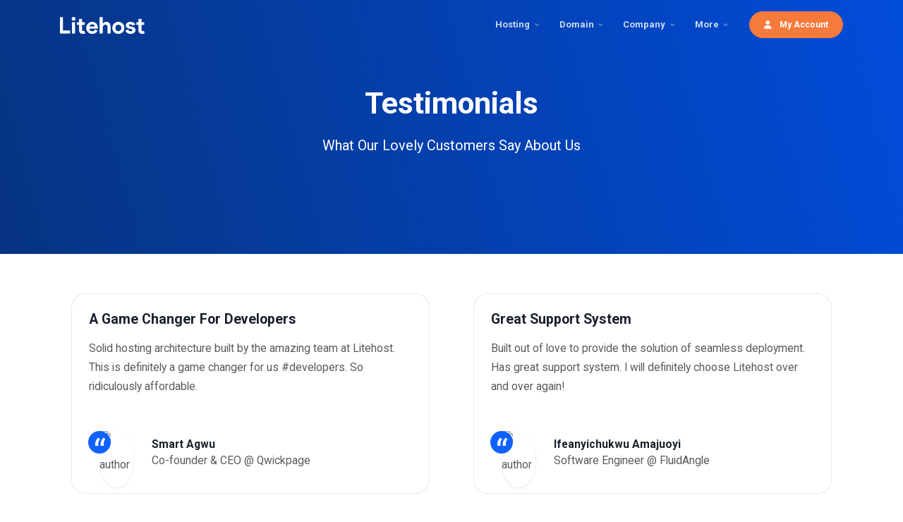

--- FILE ---
content_type: text/html; charset=UTF-8
request_url: https://getlitehost.com/testimonials
body_size: 5851
content:
<!DOCTYPE html>
<html lang="en">

<head>
    <meta charset="utf-8">
    <meta name="viewport" content="width=device-width, initial-scale=1, shrink-to-fit=no">
    <meta http-equiv="X-UA-Compatible" content="ie=edge">

    <meta property="og:title" content="Nigeria&#039;s top Web Hosting and Domain Registration company, providing Shared &amp; WordPress hosting">
<meta property="og:description" content="Nigeria&#039;s top Web Hosting and Domain Registration company, providing Shared &amp; WordPress hosting">
<meta property="og:site_name" content="Nigeria&#039;s top Web Hosting and Domain Registration company, providing Shared &amp; WordPress hosting">
<meta property="og:url" content="https://getlitehost.com">
<meta property="og:image" content="https://getlitehost.com/img/litehost-banner-primary.jpeg">

    <meta name="twitter:card" content="content">
<meta name="twitter:image" content="https://getlitehost.com/img/litehost-banner-primary.jpeg">
<meta name="twitter:title" content="Nigeria&#039;s top Web Hosting and Domain Registration company, providing Shared &amp; WordPress hosting">
<meta name="twitter:description" content="Nigeria&#039;s top Web Hosting and Domain Registration company, providing Shared &amp; WordPress hosting">
<meta name="twitter:url" content="https://getlitehost.com">
<meta name="twitter:site" content="Nigeria&#039;s top Web Hosting and Domain Registration company, providing Shared &amp; WordPress hosting">
    <script type="application/ld+json">{"@context":"https://schema.org","@type":"content","name":"Nigeria's top Web Hosting and Domain Registration company, providing Shared & WordPress hosting","description":"Nigeria's top Web Hosting and Domain Registration company, providing Shared & WordPress hosting","url":"Nigeria's top Web Hosting and Domain Registration company, providing Shared & WordPress hosting","image":"https://getlitehost.com/img/litehost-banner-primary.jpeg"}</script>

    <!--facebookPixels-->
    
    <!--favicon icon-->
    <link rel="icon" href="https://getlitehost.com/assets/img/favicon.png" type="image/png" sizes="16x16">

    <!--title-->
    <title>Nigeria&#039;s top Web Hosting and Domain Registration company, providing Shared &amp; WordPress hosting | Litehost</title>

    <!--build:css-->
    <link rel="stylesheet" href="https://getlitehost.com/assets/css/main.css">
    <!-- endbuild -->

    <!-- Global site tag (gtag.js) - Google Analytics -->
    <script async src="https://www.googletagmanager.com/gtag/js?id=G-1K2VFWLW4L"></script>
    <script>
        window.dataLayer = window.dataLayer || [];

        function gtag() {
            dataLayer.push(arguments);
        }
        gtag('js', new Date());

        gtag('config', 'G-1K2VFWLW4L');

    </script>
    <!-- Meta Pixel Code -->
    <script>
        !function(f,b,e,v,n,t,s)
        {if(f.fbq)return;n=f.fbq=function(){n.callMethod?
            n.callMethod.apply(n,arguments):n.queue.push(arguments)};
            if(!f._fbq)f._fbq=n;n.push=n;n.loaded=!0;n.version='2.0';
            n.queue=[];t=b.createElement(e);t.async=!0;
            t.src=v;s=b.getElementsByTagName(e)[0];
            s.parentNode.insertBefore(t,s)}(window, document,'script',
            'https://connect.facebook.net/en_US/fbevents.js');
        fbq('init', '1093190984425086');
        fbq('track', 'PageView');
    </script>
    <noscript><img height="1" width="1" style="display:none"
                   src="https://www.facebook.com/tr?id=1093190984425086&ev=PageView&noscript=1"
        /></noscript>
    <!-- End Meta Pixel Code -->
</head>

<body>
    <!--faceboook pixels for purchase event-->
        <!--preloader start-->
    <div id="preloader">
        <div class="preloader-wrap">
            <img src="https://getlitehost.com/img/litehost-logo-l-blue.png" width="100px" alt="logo" class="img-fluid" />
            <div class="preloader">
                <i>.</i>
                <i>.</i>
                <i>.</i>
            </div>
        </div>
    </div>
    <!--preloader end-->


    <!--header section start-->

<header id="header" class="header-main">
    <!--main header menu start-->
    <div id="logoAndNav" class="main-header-menu-wrap bg-transparent fixed-top">
        <div class="container">
            <nav class="js-mega-menu navbar navbar-expand-md header-nav">

                <!--logo start-->
                <a class="navbar-brand" href="https://getlitehost.com">
                    <img src="https://getlitehost.com/img/litehost-logo-l-white.png" width="120" alt="logo"
                        class="img-fluid" /></a>
                <!--logo end-->

                <!--responsive toggle button start-->
                <button type="button" class="navbar-toggler hamburger-btn btn" aria-expanded="false" aria-controls="navBar"
                    data-toggle="collapse" data-target="#navBar">
                    <span id="hamburgerTrigger">
                        <span class="ti-menu"></span>
                    </span>
                </button>
                <!--responsive toggle button end-->

                <!--main menu start-->
                <div id="navBar" class="collapse navbar-collapse">
                    <ul class="navbar-nav ml-auto main-navbar-nav">

                        <!--hosting start-->
                        <li class="nav-item hs-has-mega-menu custom-nav-item position-relative" data-position="center">
                            <a id="hostingMegaMenu" class="nav-link custom-nav-link main-link-toggle"
                                href="JavaScript:Void(0);" aria-haspopup="true" aria-expanded="false">Hosting</a>

                            <!-- Demos - Mega Menu -->
                            <div class="hs-mega-menu main-sub-menu" style="width: 715px"
                                aria-labelledby="hostingMegaMenu">
                                <div class="row no-gutters">
                                    <div class="col-md-6">
                                        <div class="menu-item-wrap py-0 p-md-3 p-lg-3">
                                            <!--menu title with subtitle and icon item start-->
                                            <div class="title-with-icon-item">
                                                <a class="title-with-icon-link" href="https://getlitehost.com/shared-hosting">
                                                    <div class="media align-items-center">
                                                        <div class="menu-item-icon rounded-circle primary-bg">
                                                            <i class="fas fa-server"></i>
                                                        </div>
                                                        <div class="media-body">
                                                            <span class="u-header__promo-title">Shared Web
                                                                Hosting</span>
                                                            <small class="u-header__promo-text">Supercharged CPanel with a  <strong>FREE </strong> domain.</small>
                                                        </div>
                                                    </div>
                                                </a>
                                            </div>
                                            <!--menu title with subtitle and icon item end-->

                                            <!--menu title with subtitle and icon item start-->
                                            <div class="title-with-icon-item">
                                                <a class="title-with-icon-link" href="https://getlitehost.com/laravel-hosting">
                                                    <div class="media align-items-center">
                                                        <div class="menu-item-icon rounded-circle secondary-bg">
                                                            <i class="fas fa-cloud"></i>
                                                        </div>
                                                        <div class="media-body">
                                                            <span class="u-header__promo-title">Laravel Hosting
                                                            </span>
                                                            <small class="u-header__promo-text">Coming soon</small>
                                                        </div>
                                                    </div>
                                                </a>
                                            </div>
                                            <!--menu title with subtitle and icon item end-->
                                        </div>
                                    </div>

                                    <div class="col-md-6">
                                        <div class="menu-item-wrap py-0 p-md-3 p-lg-3">
                                            <!--menu title with subtitle and icon item start-->
                                            <div class="title-with-icon-item">
                                                <a class="title-with-icon-link"
                                                    href="https://getlitehost.com/wordpress-hosting">
                                                    <div class="media align-items-center">
                                                        <div class="menu-item-icon rounded-circle dribbble-bg">
                                                            <i class="fab fa-wordpress"></i>
                                                        </div>
                                                        <div class="media-body">
                                                            <span class="u-header__promo-title">Wordpress
                                                                Hosting</span>
                                                            <small class="u-header__promo-text">Conveniently
                                                                with a <strong>FREE </strong> domain.</small>
                                                        </div>
                                                    </div>
                                                </a>
                                            </div>
                                            <!--menu title with subtitle and icon item end-->
                                        </div>
                                    </div>



                                </div>
                            </div>
                            <!-- End Demos - Mega Menu -->
                        </li>
                        <!--hosting end-->

                        <!--domain start-->
                        <li class="nav-item hs-has-mega-menu custom-nav-item position-relative" data-position="center">
                            <a id="domainMegaMenu" class="nav-link custom-nav-link main-link-toggle"
                                href="JavaScript:Void(0);" aria-haspopup="true" aria-expanded="false">Domain</a>
                            <!-- Demos - Mega Menu -->
                            <div class="hs-mega-menu main-sub-menu" style="width: 660px"
                                aria-labelledby="domainMegaMenu">
                                <div class="row no-gutters">
                                    <div class="col-md-6 col-sm-6">
                                        <div class="menu-item-wrap p-3">

                                            <!--menu title with subtitle and icon item start-->
                                            <div class="title-with-icon-item">
                                                <a class="title-with-icon-link"
                                                    href="https://getlitehost.com/domain-registration">
                                                    <div class="d-flex align-items-center pb-1">
                                                        <i class="fas fa-copyright mr-2 instagram-color"></i>
                                                        <span class="u-header__promo-title">Domain Registration
                                                        </span>
                                                    </div>
                                                    <small class="u-header__promo-text">
                                                        Register your domain name for a lifetime</small>
                                                </a>
                                            </div>
                                            <!--menu title with subtitle and icon item end-->

                                            <!--menu title with subtitle and icon item start-->
                                            <div class="title-with-icon-item">
                                                <a class="title-with-icon-link" href="https://getlitehost.com/host/domainchecker.php">
                                                    <div class="d-flex align-items-center pb-1">
                                                        <i class="fas fa-globe mr-2 color-primary"></i>
                                                        <span class="u-header__promo-title">Domain Checker</span>
                                                    </div>
                                                    <small class="u-header__promo-text">Find the perfect domain for
                                                        your business</small>
                                                </a>
                                            </div>
                                            <!--menu title with subtitle and icon item end-->

                                            <!--menu title with subtitle and icon item start-->
                                            <div class="title-with-icon-item">
                                                <a class="title-with-icon-link" href="https://getlitehost.com/host/cart.php?a=add&amp;domain=transfer">
                                                    <div class="d-flex align-items-center pb-1">
                                                        <i class="fas fa-exchange-alt mr-2 color-accent"></i>
                                                        <span class="u-header__promo-title">Domain Transfer</span>
                                                    </div>
                                                    <small class="u-header__promo-text">
                                                        Transfer your domain to us</small>
                                                </a>
                                            </div>
                                            <!--menu title with subtitle and icon item end-->
                                        </div>
                                    </div>

                                    <div class="col-md-6 col-sm-6 gray-light-bg custom-radius-right">
                                        <div class="menu-item-wrap p-4">
                                            <h6>#1 Web Hosting Company</h6>
                                            <ul class="list-unstyled tech-feature-list">
                                                <li class="py-1"><small><span
                                                            class="fas fa-check-circle text-success mr-2"></span><strong>Flexible</strong>
                                                        Easy to Use Control Panel</small></li>
                                                <li class="py-1"><small><span
                                                            class="fas fa-check-circle text-success mr-2"></span><strong>99%</strong>
                                                        Uptime Guarantee</small></li>
                                                <li class="py-1"><small><span
                                                            class="fas fa-check-circle text-success mr-2"></span><strong>Free
                                                            DNS</strong>
                                                        Management</small></li>
                                                <li class="py-1"><small><span
                                                            class="fas fa-check-circle text-success mr-2"></span><strong>Free
                                                            SSL</strong> Certificate Included</small></li>
                                            </ul>
                                            <a class="btn btn-brand-03 mt-3"
                                                href="https://getlitehost.com/domain-registration">Learn
                                                More <span class="fas fa-angle-right ml-2"></span></a>
                                        </div>
                                    </div>

                                </div>
                            </div>
                            <!-- End Demos - Mega Menu -->
                        </li>
                        <!--domain end-->

                        <!--about start-->
                        <li class="nav-item hs-has-mega-menu custom-nav-item position-relative" data-position="center">
                            <a id="aboutMegaMenu" class="nav-link custom-nav-link main-link-toggle"
                                href="JavaScript:Void(0);" aria-haspopup="true" aria-expanded="false">Company</a>

                            <!--about submenu start-->
                            <div class="hs-mega-menu main-sub-menu" style="width: 320px"
                                aria-labelledby="aboutMegaMenu">

                                <!--menu title with subtitle and icon item start-->
                                <div class="title-with-icon-item">
                                    <a class="title-with-icon-link" href="https://getlitehost.com/about-us">
                                        <div class="media align-items-center">
                                            <img class="menu-titile-icon"
                                                src="https://getlitehost.com/assets/img/community.svg" alt="SVG">
                                            <div class="media-body">
                                                <span class="u-header__promo-title">About Us</span>
                                                <small class="u-header__promo-text">We care about your deployment
                                                    process
                                                </small>
                                            </div>
                                        </div>
                                    </a>
                                </div>
                                <!--menu title with subtitle and icon item end-->

                                <!--menu title with subtitle and icon item start-->
                                <div class="title-with-icon-item">
                                    <a class="title-with-icon-link" href="https://getlitehost.com/contact-us">
                                        <div class="media align-items-center">
                                            <img class="menu-titile-icon"
                                                src="https://getlitehost.com/assets/img/chat-mobile.svg" alt="SVG">
                                            <div class="media-body">
                                                <span class="u-header__promo-title">Contact Us</span>
                                                <small class="u-header__promo-text">Face any problem open a support
                                                    ticket
                                                </small>
                                            </div>
                                        </div>
                                    </a>
                                </div>
                                <!--menu title with subtitle and icon item end-->

                            </div>
                            <!--about submenu end-->
                        </li>
                        <!--about end-->


                        <!--pages start-->
                        <li class="nav-item hs-has-sub-menu custom-nav-item">
                            <a id="pagesMegaMenu" class="nav-link custom-nav-link main-link-toggle"
                                href="javascript:void(0);" aria-haspopup="true" aria-expanded="false"
                                aria-labelledby="pagesSubMenu">More</a>

                            <!-- Pages - Submenu -->
                            <ul id="pagesSubMenu" class="hs-sub-menu main-sub-menu" aria-labelledby="pagesMegaMenu"
                                style="min-width: 230px;">
                                <li class="nav-item submenu-item">
                                    <a class="nav-link sub-menu-nav-link"
                                        href="https://getlitehost.com/testimonials">Testimonials</a>
                                </li>
                                <li class="nav-item submenu-item">
                                    <a class="nav-link sub-menu-nav-link" href="https://getlitehost.com/faq">Frequently Asked
                                        Questions</a>
                                </li>
                            </ul>
                            <!-- End Pages - Submenu -->
                        </li>
                        <!--pages end-->

                        <!--button start-->
                        <li class="nav-item header-nav-last-item d-flex align-items-center">
                            <a class="btn btn-brand-03 animated-btn" href="https://getlitehost.com/host/clientarea.php">
                                <span class="fa fa-user pr-2"></span> My Account
                            </a>
                        </li>
                        <!--button end-->
                    </ul>
                </div>
                <!--main menu end-->
            </nav>
        

        </div>
    </div>
    <!--main header menu end-->
</header>
<!--header section end-->

    <div class="main">

        <!--page header section start-->
        <section class="ptb-120 gradient-bg">
            <div class="container">
                <div class="row justify-content-center">
                    <div class="col-md-7 col-lg-8">
                        <div class="hero-content-wrap text-white text-center position-relative">
                            <h1 class="text-white">Testimonials</h1>
                            <p class="lead">What Our Lovely Customers Say About Us</p>
                        </div>
                    </div>
                </div>
            </div>
        </section>
        <!--page header section end-->



        <!--testimonial section start-->
        <section class="review-section pt-40 pb-40">
            <div class="container">
                <div class="row">
                                            <div class="col-sm-4 col-md-6">
                            <div class="border single-review-wrap bg-white p-4 m-3">
                                <div class="review-body">
                                    <h5>A Game Changer For Developers</h5>
                                    <p>Solid hosting architecture built by the amazing team at Litehost. This is definitely a game changer for us #developers. So ridiculously affordable.</p>
                                </div>
                                <div class="review-author d-flex align-items-center">
                                    <div class="author-avatar">
                                        <img src="https://pbs.twimg.com/profile_images/1291687446258819072/apvM8Gme_400x400.jpg" width="64" alt="author"
                                            class="rounded-circle shadow-sm img-fluid mr-3" />
                                        <span>“</span>
                                    </div>
                                    <div class="review-info">
                                        <h6 class="mb-0">Smart Agwu</h6>
                                        <span>Co-founder &amp; CEO @ Qwickpage</span>
                                    </div>
                                </div>
                            </div>
                        </div>
                                            <div class="col-sm-4 col-md-6">
                            <div class="border single-review-wrap bg-white p-4 m-3">
                                <div class="review-body">
                                    <h5>Great Support System</h5>
                                    <p>Built out of love to provide the solution of seamless deployment. Has great support system. I will definitely choose Litehost over and over again!</p>
                                </div>
                                <div class="review-author d-flex align-items-center">
                                    <div class="author-avatar">
                                        <img src="https://pbs.twimg.com/profile_images/1234862157701033984/HXCMKTUR_400x400.jpg" width="64" alt="author"
                                            class="rounded-circle shadow-sm img-fluid mr-3" />
                                        <span>“</span>
                                    </div>
                                    <div class="review-info">
                                        <h6 class="mb-0">Ifeanyichukwu Amajuoyi</h6>
                                        <span>Software Engineer @ FluidAngle</span>
                                    </div>
                                </div>
                            </div>
                        </div>
                                            <div class="col-sm-4 col-md-6">
                            <div class="border single-review-wrap bg-white p-4 m-3">
                                <div class="review-body">
                                    <h5>Premium Services At An Affordable Cost</h5>
                                    <p>The way Litehost Balances Cost and Services provided is amazing. With LiteHost You get to enjoy premium services at an affordable cost.</p>
                                </div>
                                <div class="review-author d-flex align-items-center">
                                    <div class="author-avatar">
                                        <img src="https://pbs.twimg.com/profile_images/1561822105548865536/qgrt-4vF_400x400.jpg" width="64" alt="author"
                                            class="rounded-circle shadow-sm img-fluid mr-3" />
                                        <span>“</span>
                                    </div>
                                    <div class="review-info">
                                        <h6 class="mb-0">Olatunbosun Egberinde</h6>
                                        <span>Creator of PHPSandbox</span>
                                    </div>
                                </div>
                            </div>
                        </div>
                                            <div class="col-sm-4 col-md-6">
                            <div class="border single-review-wrap bg-white p-4 m-3">
                                <div class="review-body">
                                    <h5>Top-notch Customer Service</h5>
                                    <p>Your brand&#039;s customer service is top-notch! I&#039;m glad you offered to help! We&#039;d do more together.</p>
                                </div>
                                <div class="review-author d-flex align-items-center">
                                    <div class="author-avatar">
                                        <img src="https://pbs.twimg.com/profile_images/984584973398224898/jB1zvH5S_400x400.jpg" width="64" alt="author"
                                            class="rounded-circle shadow-sm img-fluid mr-3" />
                                        <span>“</span>
                                    </div>
                                    <div class="review-info">
                                        <h6 class="mb-0">Nnamdi Anene</h6>
                                        <span>Customer Service Trainer</span>
                                    </div>
                                </div>
                            </div>
                        </div>
                                            <div class="col-sm-4 col-md-6">
                            <div class="border single-review-wrap bg-white p-4 m-3">
                                <div class="review-body">
                                    <h5>Great Hosting Platform</h5>
                                    <p>LiteHost has built a great hosting platform which I believe is worth adopting and is super affordable. Amazing work by an amazing team. I love you guys.</p>
                                </div>
                                <div class="review-author d-flex align-items-center">
                                    <div class="author-avatar">
                                        <img src="https://pbs.twimg.com/profile_images/1340629825950760960/ZTgzoCqE_400x400.jpg" width="64" alt="author"
                                            class="rounded-circle shadow-sm img-fluid mr-3" />
                                        <span>“</span>
                                    </div>
                                    <div class="review-info">
                                        <h6 class="mb-0">Ekene Christian</h6>
                                        <span>COO Qwickpage</span>
                                    </div>
                                </div>
                            </div>
                        </div>
                                            <div class="col-sm-4 col-md-6">
                            <div class="border single-review-wrap bg-white p-4 m-3">
                                <div class="review-body">
                                    <h5>Amazing Team</h5>
                                    <p>LitehostNg is backed by an amazing team who will stop at nothing to provide the best hosting solution. LitehostNg is here to stay.</p>
                                </div>
                                <div class="review-author d-flex align-items-center">
                                    <div class="author-avatar">
                                        <img src="https://pbs.twimg.com/profile_images/1314333958830784513/nntNuPwk_400x400.jpg" width="64" alt="author"
                                            class="rounded-circle shadow-sm img-fluid mr-3" />
                                        <span>“</span>
                                    </div>
                                    <div class="review-info">
                                        <h6 class="mb-0">David Adigwu</h6>
                                        <span>Web Developer and Writer</span>
                                    </div>
                                </div>
                            </div>
                        </div>
                                            <div class="col-sm-4 col-md-6">
                            <div class="border single-review-wrap bg-white p-4 m-3">
                                <div class="review-body">
                                    <h5>Good User Interface</h5>
                                    <p>Litehost new look 😍🔥</p>
                                </div>
                                <div class="review-author d-flex align-items-center">
                                    <div class="author-avatar">
                                        <img src="https://pbs.twimg.com/profile_images/1231206194393616385/NScl2rJZ_400x400.jpg" width="64" alt="author"
                                            class="rounded-circle shadow-sm img-fluid mr-3" />
                                        <span>“</span>
                                    </div>
                                    <div class="review-info">
                                        <h6 class="mb-0">ossycodes</h6>
                                        <span>Backend Software Engineer</span>
                                    </div>
                                </div>
                            </div>
                        </div>
                                            <div class="col-sm-4 col-md-6">
                            <div class="border single-review-wrap bg-white p-4 m-3">
                                <div class="review-body">
                                    <h5>Reliable Top Notch Servcice</h5>
                                    <p>You can check LiteHostNg their service is top-notch</p>
                                </div>
                                <div class="review-author d-flex align-items-center">
                                    <div class="author-avatar">
                                        <img src="https://pbs.twimg.com/media/Ex49OyRXEAIfNT6?format=jpg&amp;name=small" width="64" alt="author"
                                            class="rounded-circle shadow-sm img-fluid mr-3" />
                                        <span>“</span>
                                    </div>
                                    <div class="review-info">
                                        <h6 class="mb-0">Stephen Promise</h6>
                                        <span>Product Designer</span>
                                    </div>
                                </div>
                            </div>
                        </div>
                                    </div>
            </div>
        </section>
        <!--testimonial section end-->

    </div>

    <!--footer section start-->
<footer class="footer-1 ptb-60 dark-bg">
    <div class="container">
        <div class="row">
            <div class="col-md-12 col-lg-4 mb-4 mb-md-4 mb-sm-4 mb-lg-0">
                <a href="https://getlitehost.com" class="navbar-brand mb-2">
                    <img src="https://getlitehost.com/img/litehost-logo-l-white.png" width="100px" alt="logo"
                         class="img-fluid">
                </a>
                <br>
                <p>
                    We do not support any spam, fraud, phishing and misrepresentations. The use of our services for such
                    would result in immediate termination with or without prior notice.
                </p>
                <ul class="list-inline social-list-default background-color social-hover-2 mt-2">
                    <li class="list-inline-item">
                        <a class="facebook" target="_blank" rel="noopener noreferrer"
                           href="https://fb.me/getlitehost">
                            <i class="fab fa-facebook"></i>
                        </a>
                    </li>
                    <li class="list-inline-item">
                        <a target="_blank" rel="noopener noreferrer" class="twitter"
                           href="https://twitter.com/litehostng">
                            <i class="fab fa-twitter"></i>
                        </a>
                    </li>
                    <li class="list-inline-item">
                        <a target="_blank" rel="noopener noreferrer" class="instagram"
                           href="https://www.instagram.com/litehostng/">
                            <i class="fab fa-instagram"></i>
                        </a>
                    </li>
                    <li class="list-inline-item">
                        <a target="_blank" rel="noopener noreferrer" class="linkedin" href="#">
                            <i class="fab fa-linkedin-in"></i>
                        </a>
                    </li>
                </ul>
            </div>
            <div class="col-md-12 col-lg-8">
                <div class="row mt-0">
                    <div class="col-sm-6 col-md-3 col-lg-3 mb-4 mb-sm-4 mb-md-0 mb-lg-0">
                        <h6 class="font-weight-normal">Products</h6>
                        <ul>
                            <li>
                                <a href="https://getlitehost.com/domain-registration">Domain Registration</a>
                            </li>
                            <li>
                                <a href="https://getlitehost.com/shared-hosting">Shared Hosting</a>
                            </li>
                            <li>
                                <a href="https://getlitehost.com/wordpress-hosting">WordPress Hosting</a>
                            </li>
                        </ul>
                    </div>
                    <div class="col-sm-6 col-md-3 col-lg-3 mb-4 mb-sm-4 mb-md-0 mb-lg-0">
                        <h6 class="font-weight-normal">Company</h6>
                        <ul>
                            <li>
                                <a href="https://getlitehost.com/about-us">About Us</a>
                            </li>
                            <li>
                                <a href="https://getlitehost.com/contact-us">Contact Us</a>
                            </li>
                            <li>
                                <a href="https://getlitehost.com/terms-of-service">Terms of Service</a>
                            </li>
                    </div>
                    <div class="col-sm-6 col-md-3 col-lg-3 mb-4 mb-sm-4 mb-md-0 mb-lg-0">
                        <h6 class="font-weight-normal">Resources</h6>
                        <ul>
                            <li>
                                <a href="https://blog.getlitehost.com">Our Blog</a>
                            </li>
                            <li>
                                <a href="https://getlitehost.com/host/index.php?rp=/knowledgebase">Knowledgebase</a>
                            </li>
                            <li>
                                <a href="https://getlitehost.com/testimonials">Testimonials</a>
                            </li>
                        </ul>
                    </div>
                    <div class="col-sm-6 col-md-3 col-lg-3">
                        <h6 class="font-weight-normal">Support</h6>
                        <ul>
                            <li>
                                <a href="https://getlitehost.com/faq">FAQ</a>
                            </li>
                            <li>
                                <a href="https://getlitehost.com/host/submitticket.php">Support Ticket</a>
                            </li>
                        </ul>
                    </div>
                </div>
            </div>
        </div>
    </div>
    <!--end of container-->
</footer>

<!--footer bottom copyright start-->
<div class="footer-bottom py-3 gray-light-bg">
    <div class="container">
        <div class="row">
            <div class="col-md-6 col-lg-7">
                <div class="copyright-wrap small-text">
                    <p class="mb-0">&copy; 2021 Litehost, All rights reserved</p>
                </div>
            </div>
            <div class="col-md-6 col-lg-5">
                <div class="terms-policy-wrap text-lg-right text-md-right text-left">
                    <ul class="list-inline">
                        <li class="list-inline-item"><a class="small-text" href="https://getlitehost.com/terms-of-service">Terms &
                                Condition</a></li>
                        <li class="list-inline-item"><a class="small-text" href="#">Security</a></li>
                        <li class="list-inline-item"><a class="small-text" href="#">Privacy Policy</a>
                        </li>
                    </ul>
                </div>
            </div>
        </div>
    </div>
</div>
<!--footer bottom copyright end-->
<!--footer section end-->

    <!--scroll bottom to top button start-->
    <div class="scroll-top scroll-to-target primary-bg text-white" data-target="html">
        <span class="fas fa-hand-point-up"></span>
    </div>
    <!--scroll bottom to top button end-->
    <!--build:js-->
    <script src="https://getlitehost.com/assets/js/vendors/jquery-3.5.1.min.js"></script>
    <script src="https://getlitehost.com/assets/js/vendors/popper.min.js"></script>
    <script src="https://getlitehost.com/assets/js/vendors/bootstrap.min.js"></script>
    <script src="https://getlitehost.com/assets/js/vendors/bootstrap-slider.min.js"></script>
    <script src="https://getlitehost.com/assets/js/vendors/jquery.easing.min.js"></script>
    <script src="https://getlitehost.com/assets/js/vendors/owl.carousel.min.js"></script>
    <script src="https://getlitehost.com/assets/js/vendors/countdown.min.js"></script>
    <script src="https://getlitehost.com/assets/js/vendors/jquery.waypoints.min.js"></script>
    <script src="https://getlitehost.com/assets/js/vendors/jquery.rcounterup.js"></script>
    <script src="https://getlitehost.com/assets/js/vendors/magnific-popup.min.js"></script>
    <script src="https://getlitehost.com/assets/js/vendors/validator.min.js"></script>
    <script src="https://getlitehost.com/assets/js/vendors/hs.megamenu.js"></script>
    <script src="https://getlitehost.com/assets/js/app.js"></script>
    <!--endbuild-->
<script defer src="https://static.cloudflareinsights.com/beacon.min.js/vcd15cbe7772f49c399c6a5babf22c1241717689176015" integrity="sha512-ZpsOmlRQV6y907TI0dKBHq9Md29nnaEIPlkf84rnaERnq6zvWvPUqr2ft8M1aS28oN72PdrCzSjY4U6VaAw1EQ==" data-cf-beacon='{"version":"2024.11.0","token":"6e9365ee03d740559fa6de533e590a8c","r":1,"server_timing":{"name":{"cfCacheStatus":true,"cfEdge":true,"cfExtPri":true,"cfL4":true,"cfOrigin":true,"cfSpeedBrain":true},"location_startswith":null}}' crossorigin="anonymous"></script>
</body>

</html>


--- FILE ---
content_type: text/javascript
request_url: https://getlitehost.com/assets/js/app.js
body_size: 2587
content:
"use strict";

/*
* Kohost v1.0.0 (https://themeforest.net/user/themetags)
* Copyright 2020 Themetags
* Licensed under ThemeForest License
*/
// TABLE OF CONTENTS
//  1. preloader
//  2. page scrolling feature - requires jQuery Easing plugin
//  3. fixed navbar
//  4. back to top
//  5. counter up js
//  6. tooltip
//  7. our clients logo carousel
//  8. magnify popup video
// 9. client-testimonial one item carousel
// 10. client-testimonial two
// 11. monthly and yearly pricing switch
// 12. coming soon count
// 13. contact form
// 14. custom vps hosting plan js
jQuery(function ($) {
  'use strict'; // 1. preloader

  $(window).ready(function () {
    $('#preloader').delay(200).fadeOut('fade');
  }); // 2. mega menu js

  $('.js-mega-menu').HSMegaMenu({
    event: 'hover',
    pageContainer: $('.container'),
    breakpoint: 767.98,
    hideTimeOut: 0
  }); // Off Canvas Menu Open & Close

  $('#offCanvas').on('click', function () {
    $('.nav-offcanvas').addClass('open');
    $('.offcanvas-overlay').addClass('on');
  });
  $('#offCanvasClose, .offcanvas-overlay').on('click', function () {
    $('.nav-offcanvas').removeClass('open');
    $('.offcanvas-overlay').removeClass('on');
  }); // 3. fixed navbar

  $(window).on('scroll', function () {
    // checks if window is scrolled more than 500px, adds/removes solid class
    if ($(this).scrollTop() > 0) {
      $('.main-header-menu-wrap').addClass('affix');
      $('.scroll-to-target').addClass('open');
    } else {
      $('.main-header-menu-wrap').removeClass('affix');
      $('.scroll-to-target').removeClass('open');
    } // checks if window is scrolled more than 500px, adds/removes top to target class


    if ($(this).scrollTop() > 500) {
      $('.scroll-to-target').addClass('open');
    } else {
      $('.scroll-to-target').removeClass('open');
    }
  }); // 4. back to top

  if ($('.scroll-to-target').length) {
    $(".scroll-to-target").on('click', function () {
      var target = $(this).attr('data-target'); // animate

      $('html, body').animate({
        scrollTop: $(target).offset().top
      }, 500);
    });
  } // 5. counter up js


  $('.count-number').rCounter(); // 6. tooltip

  $('.custom-map-location li span').tooltip('show');
  $(function () {
    $('[data-toggle="tooltip"]').tooltip();
  }); // 7. our clients logo carousel

  $('.clients-carousel').owlCarousel({
    autoplay: true,
    loop: true,
    margin: 15,
    dots: false,
    slideTransition: 'linear',
    autoplayTimeout: 4500,
    autoplayHoverPause: true,
    autoplaySpeed: 4500,
    responsive: {
      0: {
        items: 2
      },
      500: {
        items: 3
      },
      600: {
        items: 4
      },
      800: {
        items: 5
      },
      1200: {
        items: 6
      }
    }
  }); //hero gaming slider

  $('.custom-indicator-slider').owlCarousel({
    items: 1,
    nav: false,
    dots: true,
    smartSpeed: 1000,
    dotsContainer: '#carousel-custom-indicator'
  }); // 8. magnify popup video

  $('.popup-youtube, .popup-vimeo, .popup-gmaps').magnificPopup({
    disableOn: 700,
    type: 'iframe',
    mainClass: 'mfp-fade',
    removalDelay: 160,
    preloader: false,
    fixedContentPos: false
  }); // 9. client-testimonial one item carousel

  $('.client-testimonial-1').owlCarousel({
    loop: true,
    nav: false,
    dots: true,
    responsiveClass: true,
    autoplay: true,
    autoplayHoverPause: true,
    lazyLoad: true,
    responsive: {
      0: {
        items: 1
      },
      500: {
        items: 2
      },
      600: {
        items: 2
      },
      800: {
        items: 3
      },
      1200: {
        items: 3
      }
    }
  }); // 10. client-testimonial one item carousel

  $('.client-testimonial-2').owlCarousel({
    loop: true,
    nav: false,
    dots: true,
    responsiveClass: true,
    autoplay: true,
    autoplayHoverPause: true,
    lazyLoad: true,
    responsive: {
      0: {
        items: 1
      },
      500: {
        items: 1
      },
      600: {
        items: 1
      },
      800: {
        items: 2
      },
      1200: {
        items: 2
      }
    }
  }); // 11. monthly and yearly pricing switch

  $("#js-contcheckbox").change(function () {
    if (this.checked) {
      $('.monthly-price').css('display', 'none');
      $('.yearly-price').css('display', 'block');
      $('.afterinput').addClass('text-success');
      $('.beforeinput').removeClass('text-success');
    } else {
      $('.monthly-price').css('display', 'block');
      $('.yearly-price').css('display', 'none');
      $('.afterinput').removeClass('text-success');
      $('.beforeinput').addClass('text-success');
    }
  }); // 12. coming soon count

  $('#clock').countdown('2025/01/30', function (event) {
    $(this).html(event.strftime('' + '<div class="row">' + '<div class="col">' + '<h2 class="mb-0">%-D</h2>' + '<h5 class="mb-0">Day%!d</h5>' + '</div>' + '<div class="col">' + '<h2 class="mb-0">%H</h2>' + '<h5 class="mb-0">Hours</h5>' + '</div>' + '<div class="col">' + '<h2 class="mb-0">%M</h2>' + '<h5 class="mb-0">Minutes</h5>' + '</div>' + '<div class="col">' + '<h2 class="mb-0">%S</h2>' + '<h5 class="mb-0">Seconds</h5>' + '</div>' + '</div>'));
  }); // 13. contact form

  if ($("#contactForm").length) {
    setCsrf();
    $("#contactForm").validator().on("submit", function (event) {
      if (event.isDefaultPrevented()) {
        // handle the invalid form...
        submitMSG(false);
      } else {
        // everything looks good!
        event.preventDefault();
        submitForm();
      }
    });
  }

  function submitForm() {
    // Initiate Variables With Form Content
    var name = $("#name").val();
    var email = $("#email").val();
    var message = $("#message").val();
    var csrfToken = $("#csrfToken").val();

    if (csrfToken) {
      if (name && email && message) {
        $.ajax({
          type: "POST",
          url: "libs/contact-form-process.php",
          data: "name=" + name + "&email=" + email + "&message=" + message + "&csrfToken=" + csrfToken,
          success: function success(text) {
            if (text == "success") {
              formSuccess();
            } else {
              submitMSG(false, text);
            }
          }
        });
      } else {
        submitMSG(false, "Please enter the right information.");
      }
    } else {
      submitMSG(false, "Invalid Token");
    }
  }

  function formSuccess() {
    $("#contactForm")[0].reset();
    submitMSG(true);
  }

  function submitMSG(valid, msg) {
    if (valid) {
      $(".message-box").removeClass('d-none').addClass('d-block ');
      $(".message-box div").removeClass('alert-danger').addClass('alert-success').text('Form submitted successfully');
    } else {
      $(".message-box").removeClass('d-none').addClass('d-block ');
      $(".message-box div").removeClass('alert-success').addClass('alert-danger').text('Found error in the form. Please check again.');
    }
  }

  function setCsrf() {
    $.ajax({
      url: 'libs/csrf.php',
      type: "GET",
      dataType: "json",
      success: function success(data) {
        if (data) {
          document.getElementById("csrfToken").value = data.csrfToken;
        }
      },
      error: function error(_error) {
        console.log("Error " + _error);
      }
    });
  } // 14. custom vps hosting plan js
  //**************************** Need to change ********************
  // Change according to your plans
  //****************************************************************
  // vpsPlan      = VPS plan or package number
  // vpsCore      = VPS Core value from your plan
  // vpsMemory    = VPS Memory from your plan
  // vpsStorage   = VPS Storage value from your plan
  // vpsBandwidth = VPS bandwidth value from your plan
  // vpsPrice     = VPS price from your plan
  // vpsWHmcsUrl  = VPS plan url. Check from your WHMCS panel
  //****************************************************************


  var vpsPriceInfo = [{
    "vpsPlan": 1,
    "vpsCore": 1,
    "vpsMemory": 2,
    "vpsStorage": 10,
    "vpsBandwidth": 1000,
    "vpsPrice": 20,
    "vpsWHmcsUrl": "https://whmcs.themetags.com/cart.php?a=add&pid=30"
  }, {
    "vpsPlan": 2,
    "vpsCore": 2,
    "vpsMemory": 4,
    "vpsStorage": 20,
    "vpsBandwidth": 2000,
    "vpsPrice": 40,
    "vpsWHmcsUrl": "https://whmcs.themetags.com/cart.php?a=add&pid=31"
  }, {
    "vpsPlan": 3,
    "vpsCore": 3,
    "vpsMemory": 6,
    "vpsStorage": 30,
    "vpsBandwidth": 3000,
    "vpsPrice": 60,
    "vpsWHmcsUrl": "https://whmcs.themetags.com/cart.php?a=add&pid=32"
  }, {
    "vpsPlan": 4,
    "vpsCore": 4,
    "vpsMemory": 8,
    "vpsStorage": 40,
    "vpsBandwidth": 4000,
    "vpsPrice": 80,
    "vpsWHmcsUrl": "https://whmcs.themetags.com/cart.php?a=add&pid=30"
  }, {
    "vpsPlan": 5,
    "vpsCore": 5,
    "vpsMemory": 10,
    "vpsStorage": 50,
    "vpsBandwidth": 5000,
    "vpsPrice": 100,
    "vpsWHmcsUrl": "https://whmcs.themetags.com/cart.php?a=add&pid=31"
  }, {
    "vpsPlan": 6,
    "vpsCore": 6,
    "vpsMemory": 12,
    "vpsStorage": 60,
    "vpsBandwidth": 6000,
    "vpsPrice": 120,
    "vpsWHmcsUrl": "https://whmcs.themetags.com/cart.php?a=add&pid=32"
  }, {
    "vpsPlan": 7,
    "vpsCore": 7,
    "vpsMemory": 14,
    "vpsStorage": 70,
    "vpsBandwidth": 7000,
    "vpsPrice": 140,
    "vpsWHmcsUrl": "https://whmcs.themetags.com/cart.php?a=add&pid=30"
  }, {
    "vpsPlan": 8,
    "vpsCore": 8,
    "vpsMemory": 16,
    "vpsStorage": 80,
    "vpsBandwidth": 8000,
    "vpsPrice": 160,
    "vpsWHmcsUrl": "https://whmcs.themetags.com/cart.php?a=add&pid=31"
  }, {
    "vpsPlan": 9,
    "vpsCore": 9,
    "vpsMemory": 18,
    "vpsStorage": 90,
    "vpsBandwidth": 9000,
    "vpsPrice": 180,
    "vpsWHmcsUrl": "https://whmcs.themetags.com/cart.php?a=add&pid=32"
  }, {
    "vpsPlan": 10,
    "vpsCore": 10,
    "vpsMemory": 20,
    "vpsStorage": 100,
    "vpsBandwidth": 10000,
    "vpsPrice": 200,
    "vpsWHmcsUrl": "https://whmcs.themetags.com/cart.php?a=add&pid=30"
  }, {
    "vpsPlan": 11,
    "vpsCore": 11,
    "vpsMemory": 22,
    "vpsStorage": 110,
    "vpsBandwidth": 11000,
    "vpsPrice": 220,
    "vpsWHmcsUrl": "https://whmcs.themetags.com/cart.php?a=add&pid=31"
  }, {
    "vpsPlan": 12,
    "vpsCore": 12,
    "vpsMemory": 24,
    "vpsStorage": 120,
    "vpsBandwidth": 12000,
    "vpsPrice": 240,
    "vpsWHmcsUrl": "https://whmcs.themetags.com/cart.php?a=add&pid=32"
  }];
  var cPlan = $('#c-plan');

  if (cPlan.length) {
    cPlan.slider({
      tooltip: 'always'
    });
    cPlan.on("change", function (e) {
      $.each(vpsPriceInfo, function (index, vpsObj) {
        if (vpsObj.vpsPlan == e.value.newValue) {
          setVpsValue(vpsObj);
        }
      });
    });
    initSlider();
  }

  function initSlider() {
    cPlan.value = cPlan.data("slider-value");
    var defaultVpsCore = parseInt(cPlan.value);
    $.each(vpsPriceInfo, function (index, vpsObj) {
      // defaultVpsCore is default value to show. For my demo, I have set 6 from HTML.
      // vps-hosting.html: <input id="c-plan" type="text" data-slider-min="1" data-slider-max="12" data-slider-step="1" data-slider-value="6" data-currency="$" data-unit="GB">. 
      // You need to change according to your need.
      if (vpsObj.vpsPlan == defaultVpsCore) {
        $('.slider .tooltip', '#custom-plan').append('<div class="tooltip-up"></div>');
        $('.slider .tooltip-inner', '#custom-plan').attr("data-unit", cPlan.data("unit"));
        $('.slider .tooltip-up', '#custom-plan').attr("data-currency", cPlan.data("currency"));
        setVpsValue(vpsObj);
      }
    });
  }

  function setVpsValue(vpsObj) {
    $('.slider .tooltip-up', '#custom-plan').text(vpsObj.vpsPrice);
    $('.vpsPrice', '#custom-plan').text(cPlan.data("currency") + vpsObj.vpsPrice);
    $('.vpsCore span', '#custom-plan').text(vpsObj.vpsCore);
    $('.vpsMemory span', '#custom-plan').text(vpsObj.vpsMemory);
    $('.vpsStorage span', '#custom-plan').text(vpsObj.vpsStorage);
    $('.vpsBandwidth span', '#custom-plan').text(vpsObj.vpsBandwidth);
    $('.vpsWHmcsUrl', '#custom-plan').attr("href", vpsObj.vpsWHmcsUrl);
  } // 16. hero slider one


  $('.hero-slider-one').owlCarousel({
    loop: true,
    autoplay: true,
    dots: true,
    margin: 0,
    autoplayHoverPause: true,
    items: 1,
    smartSpeed: 1000,
    animateOut: "slideOutLeft",
    animateIn: "slideInRight"
  });
}); // JQuery end